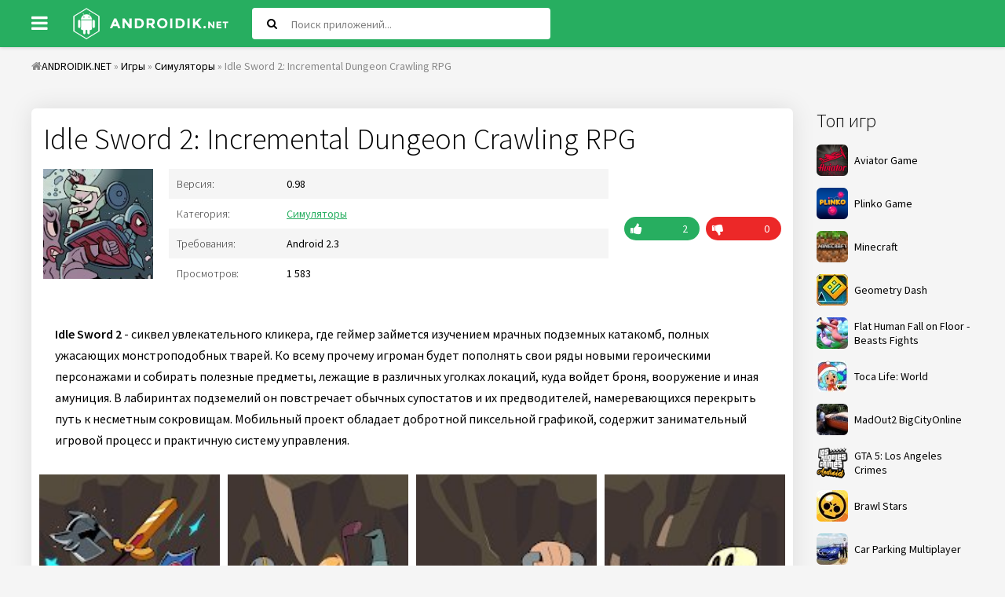

--- FILE ---
content_type: text/html; charset=utf-8
request_url: https://androidik.net/4006-idle-sword-2-incremental-dungeon-crawling-rpg.html
body_size: 8095
content:
<!DOCTYPE html>
<html lang="ru">
<head>
           
	<meta charset="utf-8">
<title>Скачать Idle Sword 2: Incremental Dungeon Crawling RPG 0.98 APK на андроид бесплатно</title>
<meta name="description" content="Idle Sword 2 - сиквел увлекательного кликера, где геймер займется изучением мрачных подземных катакомб, полных ужасающих монстроподобных тварей. Idle Sword 2 - сиквел увлекательного кликера, где геймер займется изучением мрачных подземных катакомб, полных ужасающих монстроподобных тварей. Ко всему">
<meta name="keywords" content="Sword, подземных, сиквел, тварей, монстроподобных, полных, катакомб, ужасающих, мрачных, изучением, займется, геймер, кликера, увлекательного, проект, супостатов, предводителей, намеревающихся, перекрыть, несметным">
<meta property="og:site_name" content="Скачать игры и программы для андроид">
<meta property="og:type" content="article">
<meta property="og:title" content="Idle Sword 2: Incremental Dungeon Crawling RPG">
<meta property="og:url" content="https://androidik.net/4006-idle-sword-2-incremental-dungeon-crawling-rpg.html">
<meta property="og:image" content="/uploads/posts/2022-05/628c035c006bd_1.jpg">
<meta property="og:description" content="Idle Sword 2 - сиквел увлекательного кликера, где геймер займется изучением мрачных подземных катакомб, полных ужасающих монстроподобных тварей. Ко всему прочему игроман будет пополнять свои ряды новыми героическими персонажами и собирать полезные предметы, лежащие в различных уголках локаций, куда">
<link rel="search" type="application/opensearchdescription+xml" href="https://androidik.net/index.php?do=opensearch" title="Скачать игры и программы для андроид">
<link rel="canonical" href="https://androidik.net/4006-idle-sword-2-incremental-dungeon-crawling-rpg.html">
<link rel="alternate" type="application/rss+xml" title="Скачать игры и программы для андроид" href="https://androidik.net/rss.xml">
<link rel="alternate" hreflang="x-default" href="https://androidik.net/4006-idle-sword-2-incremental-dungeon-crawling-rpg.html" />
<link rel="alternate" hreflang="ru" href="https://androidik.net/4006-idle-sword-2-incremental-dungeon-crawling-rpg.html" />
<link rel="alternate" hreflang="en" href="https://androidik.net/en/4006-idle-sword-2-incremental-dungeon-crawling-rpg.html" />
	 <meta name="viewport" content="width=device-width, initial-scale=1.0" />
	  <link rel="shortcut icon" href="/templates/androidik/images/favicon.ico" />
      <link rel="stylesheet" type="text/css" href="/engine/classes/min/index.php?f=/templates/androidik/style/styles.css,/templates/androidik/style/engine.css&amp;14" />
	  <link href="https://fonts.googleapis.com/css?family=Source+Sans+Pro:300,400,400i,600&amp;subset=cyrillic" rel="stylesheet"> 
	  <meta name="theme-color" content="#27ae60">
</head>

<body>

<div class="uni">

	<header class="sky anim-all" id="sky">
		<div class="sky-in uni-center fx-row fx-middle">
			<div class="btn-menu"><span class="fa fa-bars"></span></div>
			<a href="/" class="logo"><img src="/templates/androidik/images/logo.png" alt="" /></a>
			<div class="search-wrap fx-1">
				<form id="quicksearch" method="post">
					<input type="hidden" name="do" value="search" />
					<input type="hidden" name="subaction" value="search" />
					<div class="search-box">
						<input id="story" name="story" placeholder="Поиск приложений..." type="text" />
						<button type="submit"><span class="fa fa-search"></span></button>
					</div>
				</form>
			</div>
			<div class="btn-search js-search"><span class="fa fa-search"></span></div>

		</div>
	</header>
	
	<div class="uni-center uni-main">
	
			<div class="speedbar nowrap"><span class="fa fa-home"></span><span id="dle-speedbar"><span itemscope itemtype="http://data-vocabulary.org/Breadcrumb"><a href="https://androidik.net/" itemprop="url"><span itemprop="title">ANDROIDIK.NET</span></a></span> &raquo; <span itemscope itemtype="http://data-vocabulary.org/Breadcrumb"><a href="https://androidik.net/games/" itemprop="url"><span itemprop="title">Игры</span></a></span> &raquo; <span itemscope itemtype="http://data-vocabulary.org/Breadcrumb"><a href="https://androidik.net/games/simulation/" itemprop="url"><span itemprop="title">Симуляторы</span></a></span> &raquo; Idle Sword 2: Incremental Dungeon Crawling RPG</span>
</div>

		<div class="cols fx-row">
			
			<aside class="col-right fx-last">
				<div class="sea-box">
					<div class="sea-bt">Топ игр</div>
					<div class="sea-bc">
						<a class="uber-item fx-row fx-middle" href="https://aviator.me.ke/">
							<div class="uber-img img-fit"><img data-src="/uploads/mini/ratingtop/dd6/Aviator-Game.png" src="/uploads/mini/ratingtop/dd6/Aviator-Game.png" alt="Aviator Game" class="lazy-loaded"></div>
							<div class="uber-desc fx-1">
								<div class="uber-title">Aviator Game</div>
							</div>
						</a>
						<a class="uber-item fx-row fx-middle" href="https://www.tau-run.kz/">
							<div class="uber-img img-fit"><img data-src="/uploads/mini/ratingtop/dd6/plinko_logo_en.png" src="/uploads/mini/ratingtop/dd6/plinko_logo_en.png" alt="Plinko Game" class="lazy-loaded"></div>
							<div class="uber-desc fx-1">
								<div class="uber-title">Plinko Game</div>
							</div>
						</a>
						<a class="uber-item fx-row fx-middle" href="https://androidik.net/59-maynkraft.html">
	<div class="uber-img img-fit"><img data-src="/uploads/mini/ratingtop/dd6/077de9b90b44cee02e19b38ddce64.jpg" src="/templates/androidik/dleimages/no_image.jpg" alt="Minecraft" /></div>
	<div class="uber-desc fx-1">
		<div class="uber-title">Minecraft</div>
	</div>
</a><a class="uber-item fx-row fx-middle" href="https://androidik.net/97-geometry-dash.html">
	<div class="uber-img img-fit"><img data-src="/uploads/mini/ratingtop/933/6c175585e0a83f02b876038f301e8.jpg" src="/templates/androidik/dleimages/no_image.jpg" alt="Geometry Dash" /></div>
	<div class="uber-desc fx-1">
		<div class="uber-title">Geometry Dash</div>
	</div>
</a><a class="uber-item fx-row fx-middle" href="https://androidik.net/261-flat-human-fall-on-floor-beasts-fights.html">
	<div class="uber-img img-fit"><img data-src="/uploads/mini/ratingtop/bce/253da18064fac464becff93133ad1.jpg" src="/templates/androidik/dleimages/no_image.jpg" alt="Flat Human Fall on Floor - Beasts Fights" /></div>
	<div class="uber-desc fx-1">
		<div class="uber-title">Flat Human Fall on Floor - Beasts Fights</div>
	</div>
</a><a class="uber-item fx-row fx-middle" href="https://androidik.net/2696-toca-life-world.html">
	<div class="uber-img img-fit"><img data-src="/uploads/mini/ratingtop/b99/10f7a7fd3f43167ea8596761cdb47.jpg" src="/templates/androidik/dleimages/no_image.jpg" alt="Toca Life: World" /></div>
	<div class="uber-desc fx-1">
		<div class="uber-title">Toca Life: World</div>
	</div>
</a><a class="uber-item fx-row fx-middle" href="https://androidik.net/2670-madout2-bigcityonline.html">
	<div class="uber-img img-fit"><img data-src="/uploads/mini/ratingtop/915/68414f06f7c8800ca4edc7b597fae.jpg" src="/templates/androidik/dleimages/no_image.jpg" alt="MadOut2 BigCityOnline" /></div>
	<div class="uber-desc fx-1">
		<div class="uber-title">MadOut2 BigCityOnline</div>
	</div>
</a><a class="uber-item fx-row fx-middle" href="https://androidik.net/1417-gta-5-los-angeles-crimes.html">
	<div class="uber-img img-fit"><img data-src="/uploads/mini/ratingtop/ceb/b322de50eb87beb3b8cdec65a6c64.png" src="/templates/androidik/dleimages/no_image.jpg" alt="GTA 5: Los Angeles Crimes" /></div>
	<div class="uber-desc fx-1">
		<div class="uber-title">GTA 5: Los Angeles Crimes</div>
	</div>
</a><a class="uber-item fx-row fx-middle" href="https://androidik.net/1027-brawl-stars.html">
	<div class="uber-img img-fit"><img data-src="/uploads/mini/ratingtop/b4e/6bf55ce507d7f972f18d181d5f39b.jpg" src="/templates/androidik/dleimages/no_image.jpg" alt="Brawl Stars" /></div>
	<div class="uber-desc fx-1">
		<div class="uber-title">Brawl Stars</div>
	</div>
</a><a class="uber-item fx-row fx-middle" href="https://androidik.net/2618-car-parking-multiplayer.html">
	<div class="uber-img img-fit"><img data-src="/uploads/mini/ratingtop/bc9/66fc3d90451091f264de70485d80a.jpg" src="/templates/androidik/dleimages/no_image.jpg" alt="Car Parking Multiplayer" /></div>
	<div class="uber-desc fx-1">
		<div class="uber-title">Car Parking Multiplayer</div>
	</div>
</a>
					</div>
				</div>
				<div class="sea-box">
					<div class="sea-bt">Топ программ</div>
					<div class="sea-bc"><a class="uber-item fx-row fx-middle" href="https://androidik.net/2197-vsco.html">
	<div class="uber-img img-fit"><img data-src="/uploads/mini/ratingtop/613/3af675f08f466994119e51e269df6.jpg" src="/templates/androidik/dleimages/no_image.jpg" alt="VSCO" /></div>
	<div class="uber-desc fx-1">
		<div class="uber-title">VSCO</div>
	</div>
</a><a class="uber-item fx-row fx-middle" href="https://androidik.net/1463-wibr-vzlom-wi-fi.html">
	<div class="uber-img img-fit"><img data-src="/uploads/mini/ratingtop/78a/ba9c214e5ec2727f4fb42ae891500.png" src="/templates/androidik/dleimages/no_image.jpg" alt="WIBR+ взлом Wi-Fi" /></div>
	<div class="uber-desc fx-1">
		<div class="uber-title">WIBR+ взлом Wi-Fi</div>
	</div>
</a><a class="uber-item fx-row fx-middle" href="https://androidik.net/3060-stick-nodes-pro-animator-stikfigur.html">
	<div class="uber-img img-fit"><img data-src="/uploads/mini/ratingtop/6aa/ca8322bc5c3b42cdf7acb92a97fab.jpg" src="/templates/androidik/dleimages/no_image.jpg" alt="Stick Nodes Pro - Аниматор Стикфигур" /></div>
	<div class="uber-desc fx-1">
		<div class="uber-title">Stick Nodes Pro - Аниматор Стикфигур</div>
	</div>
</a><a class="uber-item fx-row fx-middle" href="https://androidik.net/458-fl-studio-mobile.html">
	<div class="uber-img img-fit"><img data-src="/uploads/mini/ratingtop/05b/e4b5b0eb0f460ada8649da31c45e6.jpg" src="/templates/androidik/dleimages/no_image.jpg" alt="FL Studio Mobile" /></div>
	<div class="uber-desc fx-1">
		<div class="uber-title">FL Studio Mobile</div>
	</div>
</a><a class="uber-item fx-row fx-middle" href="https://androidik.net/585-vk-coffee.html">
	<div class="uber-img img-fit"><img data-src="/uploads/mini/ratingtop/9fb/8c580a247716ab16f7dd56b354507.jpg" src="/templates/androidik/dleimages/no_image.jpg" alt="VK Coffee" /></div>
	<div class="uber-desc fx-1">
		<div class="uber-title">VK Coffee</div>
	</div>
</a><a class="uber-item fx-row fx-middle" href="https://androidik.net/1391-zarchiver-donate.html">
	<div class="uber-img img-fit"><img data-src="/uploads/mini/ratingtop/90c/fbc043d33e5ba4a77e87041e3248a.jpg" src="/templates/androidik/dleimages/no_image.jpg" alt="ZArchiver Donate" /></div>
	<div class="uber-desc fx-1">
		<div class="uber-title">ZArchiver Donate</div>
	</div>
</a><a class="uber-item fx-row fx-middle" href="https://androidik.net/2196-gameguardian.html">
	<div class="uber-img img-fit"><img data-src="/uploads/mini/ratingtop/f47/36302f77cdbcfb3ffbb79933f46dc.png" src="/templates/androidik/dleimages/no_image.jpg" alt="GameGuardian" /></div>
	<div class="uber-desc fx-1">
		<div class="uber-title">GameGuardian</div>
	</div>
</a><a class="uber-item fx-row fx-middle" href="https://androidik.net/1142-ochistitel-pamyati-antivirus-ochistka-musora.html">
	<div class="uber-img img-fit"><img data-src="/uploads/mini/ratingtop/e5d/32b1cbcc87b3d29e3517c7d0d68ba.jpg" src="/templates/androidik/dleimages/no_image.jpg" alt="Очиститель Памяти: Антивирус, Очистка Мусора" /></div>
	<div class="uber-desc fx-1">
		<div class="uber-title">Очиститель Памяти: Антивирус, Очистка Мусора</div>
	</div>
</a></div>
				</div>
			</aside>
						
			<div class="content fx-col fx-1">
			
				
				
				
				<div class="clearfix "><div id='dle-content'><article class="full ignore-select" itemscope="" itemtype="https://schema.org/MobileApplication">

		
        
			<div class="odin odin-ffirst">
                              
					<div class="fheader">
						<h1 itemprop="name">Idle Sword 2: Incremental Dungeon Crawling RPG</h1>
                      </div>
			<div class="tile-img-holder fx-row">
					<div class="tile-img img-fit anim-all"><img itemprop="image" src="/uploads/mini/full-pic/c6c/03b792997b0d5346757770776bb19.jpg" alt="Idle Sword 2: Incremental Dungeon Crawling RPG">
					</div>
					<div class="fheader fx-1">
						<ul class="finfo">
                            
                            <li><div>Версия:</div> <span>0.98<meta itemprop="softwareVersion" content="0.98"/></span> </li>
                            <li><div>Категория:</div> <span> <a href="https://androidik.net/games/simulation/">Симуляторы</a><meta itemprop="applicationCategory" content="Симуляторы"></span></li>
                            <li><div>Требования:</div> <span>Android 2.3<meta itemprop="operatingSystem" content="Android"></span></li>
                            <li><div>Просмотров:</div> <span>1 583</span></li>
                        </ul>
					</div>
					<div class="frate">
					
					
					<div class="rate3-short" id="rate3-4006" data-id="4006">
						<div class="sr-plus1 fx-row" onclick="doRateLD('plus', '4006');"><div><span class="fa fa-thumbs-up"></span></div></div>
						<div class="sr-minus1 fx-row" onclick="doRateLD('minus', '4006');"><div><span class="fa fa-thumbs-down"></span></div></div>
						<div class="r3-hide"><span id="ratig-layer-4006" class="ignore-select"><span class="ratingtypeplusminus ignore-select ratingplus" >+2</span></span><span itemprop="reviewCount" id="vote-num-id-4006">2</span></div>
					</div>
					
					</div>
				</div>
								
				<div class="fdesc full-text clearfix"><b>Idle Sword 2</b> - сиквел увлекательного кликера, где геймер займется изучением мрачных подземных катакомб, полных ужасающих монстроподобных тварей. Ко всему прочему игроман будет пополнять свои ряды новыми героическими персонажами и собирать полезные предметы, лежащие в различных уголках локаций, куда войдет броня, вооружение и иная амуниция. В лабиринтах подземелий он повстречает обычных супостатов и их предводителей, намеревающихся перекрыть путь к несметным сокровищам. Мобильный проект обладает добротной пиксельной графикой, содержит занимательный игровой процесс и практичную систему управления.</div>
                <meta itemprop="description" content="Idle Sword 2 - сиквел увлекательного кликера, где геймер займется изучением мрачных подземных катакомб, полных ужасающих монстроподобных тварей. Ко всему прочему игроман будет пополнять свои ряды новыми героическими персонажами и собирать полезные предметы, лежащие в различных уголках локаций, куда"/>
				
				<div class="fscr owl-carousel">
					<!--TBegin:/uploads/posts/2022-05/628c035c006bd_1.jpg|--><a href="/uploads/posts/2022-05/628c035c006bd_1.jpg" class="highslide" target="_blank"><img data-src="/uploads/mini/full-kartinka/6da/a5aefb6dc3cf14a0fb0c811767919.jpg" style="max-width:100%;" alt=""></a><!--TEnd--><!--TBegin:/uploads/posts/2022-05/628c035c50475_2.jpg|--><a href="/uploads/posts/2022-05/628c035c50475_2.jpg" class="highslide" target="_blank"><img data-src="/uploads/mini/full-kartinka/b2d/6297f97eb13ed06d9ae2c581e1115.jpg" style="max-width:100%;" alt=""></a><!--TEnd--><!--TBegin:/uploads/posts/2022-05/628c035cc5c13_3.jpg|--><a href="/uploads/posts/2022-05/628c035cc5c13_3.jpg" class="highslide" target="_blank"><img data-src="/uploads/mini/full-kartinka/d40/8b848b431cdf1d16c653fb615bb60.jpg" style="max-width:100%;" alt=""></a><!--TEnd--><!--TBegin:/uploads/posts/2022-05/628c035d616a0_4.jpg|--><a href="/uploads/posts/2022-05/628c035d616a0_4.jpg" class="highslide" target="_blank"><img data-src="/uploads/mini/full-kartinka/912/a5d82e8645aec4f6f853e055d286c.jpg" style="max-width:100%;" alt=""></a><!--TEnd--><!--TBegin:/uploads/posts/2022-05/628c035dcffb4_5.jpg|--><a href="/uploads/posts/2022-05/628c035dcffb4_5.jpg" class="highslide" target="_blank"><img data-src="/uploads/mini/full-kartinka/79c/3b1b3861893c991627c62fd05ec10.jpg" style="max-width:100%;" alt=""></a><!--TEnd-->
				</div>
            
                  
			</div>                 
                
				<div class="fdl-box">
					<div class="fdl-header fx-row fx-middle">
						<div class="fdl-title fx-1">Скачать Idle Sword 2: Incremental Dungeon Crawling RPG на андроид бесплатно</div>
						<div class="share"></div>
					</div>
                    
					
					<a href="/?do=cdn&id=19813" class="fdl-btn fx-row">
						<div class="fdl-btn-icon fx-col fx-center"><span class="fa fa-cloud-download"></span></div>
						<div class="fdl-btn-title fx-1 fx-col fx-center"><div>Скачать Idle Sword 2: Incremental Dungeon Crawling RPG v0.98</div></div>
						<div class="fdl-btn-size fx-col fx-center">37.35 Mb</div>
					</a>


                    
                    
                    

				    
					<a href="https://play.google.com/store/apps/details?id=air.com.ironhorse.idlesword2mobile" target="_blank" https://play.google.com/store/apps/details?id=air.com.ironhorse.idlesword2mobile itemscope="" itemprop="offers" itemtype="http://schema.org/Offer" class="fdl-btn fdl-btn-gp fx-row">
						<div class="fdl-btn-icon fx-col fx-center fx-middle"><img src="/templates/androidik/images/gplogo.png" alt=""></div>
						<div class="fdl-btn-title fx-1 fx-col fx-center"><div>Скачать с Google Play</div><meta itemprop='price' content='0'/><meta itemprop='priceCurrency' content='USD' /></div>
					</a>
                    
				</div>
                
			               
                                				
			</div>
					
			<div class="odin odin-rels">
				<div class="odin-header fx-row fx-middle">
					<div class="odin-title fx-1">Похожее</div>
				</div>
				<div class="odin-content tile-items clearfix">
					<div class="tile-item">
	<div class="tile-in">
		<a href="https://androidik.net/3951-alpha-squad-5-rpg-amp-pvp-online-battle-arena.html" class="tile-link">
			<div class="tile-img img-fit js-bg anim-all"><img data-src="/uploads/mini/short-pic/570/5df5ccebe932ae4699830a78df73d.png" src="/templates/androidik/dleimages/no_image.jpg" alt="Alpha Squad 5: RPG &amp; PvP Online Battle Arena"></div>
			<div class="tile-title nowrap">Alpha Squad 5: RPG &amp; PvP Online Battle Arena</div>
		</a>
	</div>
</div><div class="tile-item">
	<div class="tile-in">
		<a href="https://androidik.net/3897-tower-breaker-hack-amp-slash.html" class="tile-link">
			<div class="tile-img img-fit js-bg anim-all"><img data-src="/uploads/mini/short-pic/257/3303612af5fe43a257680ce686f61.jpg" src="/templates/androidik/dleimages/no_image.jpg" alt="Tower Breaker - Hack &amp; Slash"></div>
			<div class="tile-title nowrap">Tower Breaker - Hack &amp; Slash</div>
		</a>
	</div>
</div><div class="tile-item">
	<div class="tile-in">
		<a href="https://androidik.net/3844-evocreo.html" class="tile-link">
			<div class="tile-img img-fit js-bg anim-all"><img data-src="/uploads/mini/short-pic/a7b/90ca5f947766892c0d6c9bb01f4b1.jpg" src="/templates/androidik/dleimages/no_image.jpg" alt="EvoCreo"></div>
			<div class="tile-title nowrap">EvoCreo</div>
		</a>
	</div>
</div><div class="tile-item">
	<div class="tile-in">
		<a href="https://androidik.net/3395-lets-journey-rolevaja-idle-kliker-igra-na-russkom.html" class="tile-link">
			<div class="tile-img img-fit js-bg anim-all"><img data-src="/uploads/mini/short-pic/ca0/9051394cf648778ef5ecf727046b9.jpg" src="/templates/androidik/dleimages/no_image.jpg" alt="Let&#039;s Journey Ролевая idle кликер игра на русском"></div>
			<div class="tile-title nowrap">Let&#039;s Journey Ролевая idle кликер игра на русском</div>
		</a>
	</div>
</div><div class="tile-item">
	<div class="tile-in">
		<a href="https://androidik.net/3345-solitaire-idle-panda.html" class="tile-link">
			<div class="tile-img img-fit js-bg anim-all"><img data-src="/uploads/mini/short-pic/8e1/d7f5f255cecf3c2b9f07ed4b1158d.jpg" src="/templates/androidik/dleimages/no_image.jpg" alt="Solitaire Idle Panda"></div>
			<div class="tile-title nowrap">Solitaire Idle Panda</div>
		</a>
	</div>
</div><div class="tile-item">
	<div class="tile-in">
		<a href="https://androidik.net/3172-sword-knights-idle-rpg-premium.html" class="tile-link">
			<div class="tile-img img-fit js-bg anim-all"><img data-src="/uploads/mini/short-pic/190/8e526e42e318178e584995a2355a2.jpg" src="/templates/androidik/dleimages/no_image.jpg" alt="Sword Knights : Idle RPG (Premium)"></div>
			<div class="tile-title nowrap">Sword Knights : Idle RPG (Premium)</div>
		</a>
	</div>
</div><div class="tile-item">
	<div class="tile-in">
		<a href="https://androidik.net/3030-pets-hotel-idle-management-amp-incremental-clicker.html" class="tile-link">
			<div class="tile-img img-fit js-bg anim-all"><img data-src="/uploads/mini/short-pic/998/c2f2be12ae2b72d34fea48d49df62.jpg" src="/templates/androidik/dleimages/no_image.jpg" alt="Pets Hotel: Idle Management &amp; Incremental Clicker"></div>
			<div class="tile-title nowrap">Pets Hotel: Idle Management &amp; Incremental Clicker</div>
		</a>
	</div>
</div><div class="tile-item">
	<div class="tile-in">
		<a href="https://androidik.net/3019-sword-hero-idle-rpg-clicker.html" class="tile-link">
			<div class="tile-img img-fit js-bg anim-all"><img data-src="/uploads/mini/short-pic/912/7b2a1e8ff9e9f952350011f87f23c.jpg" src="/templates/androidik/dleimages/no_image.jpg" alt="Sword Hero: Idle RPG Clicker"></div>
			<div class="tile-title nowrap">Sword Hero: Idle RPG Clicker</div>
		</a>
	</div>
</div><div class="tile-item">
	<div class="tile-in">
		<a href="https://androidik.net/2108-jego-sword-idle-sword-clicker.html" class="tile-link">
			<div class="tile-img img-fit js-bg anim-all"><img data-src="/uploads/mini/short-pic/560/eb7b95ab617c133f935af4ceb844b.jpg" src="/templates/androidik/dleimages/no_image.jpg" alt="Ego Sword: Idle Sword Clicker"></div>
			<div class="tile-title nowrap">Ego Sword: Idle Sword Clicker</div>
		</a>
	</div>
</div><div class="tile-item">
	<div class="tile-in">
		<a href="https://androidik.net/1829-sword-and-magic-3d-action-mmorpg-mmorpg.html" class="tile-link">
			<div class="tile-img img-fit js-bg anim-all"><img data-src="/uploads/mini/short-pic/1bf/73c9687495022428e0007f1b953ca.jpg" src="/templates/androidik/dleimages/no_image.jpg" alt="Sword and Magic - 3D ACTION MMORPG (ММОРПГ)"></div>
			<div class="tile-title nowrap">Sword and Magic - 3D ACTION MMORPG (ММОРПГ)</div>
		</a>
	</div>
</div>
				</div>
			</div>
			
			<div class="odin odin-rels">
				<div class="odin-header fx-row fx-middle">
					<div class="odin-title fx-1">Комментарии (0)</div>
				</div>
				<div class="odin-content" id="full-comms">
					<form  method="post" name="dle-comments-form" id="dle-comments-form" ><!--noindex-->
<div class="add-comms add-comm-form" id="add-comms">
	
	<div class="ac-inputs fx-row">
		<input type="text" maxlength="35" name="name" id="name" placeholder="Ваше имя" />
		<input type="text" maxlength="35" name="mail" id="mail" placeholder="Email" />
	</div>
	
	<div class="ac-textarea"><div class="bb-editor">
<textarea name="comments" id="comments" cols="70" rows="10"></textarea>
</div></div>
			
	
	<div class="ac-protect">
		
		
		
	</div>
	

	<div class="ac-submit">
		<button name="submit" type="submit">Добавить комментарий</button>
	</div>
	
</div>
<!--/noindex-->
		<input type="hidden" name="subaction" value="addcomment">
		<input type="hidden" name="post_id" id="post_id" value="4006"><input type="hidden" name="user_hash" value="aeb3129eadb8db9579f28e0eefebef6ce7034bc4"></form>
					
<div id="dle-ajax-comments"></div>

					<!--dlenavigationcomments-->
				</div>
			</div>
    
<span itemprop="aggregateRating" itemscope itemtype="http://schema.org/AggregateRating"> 
		<meta itemprop="ratingValue" content="{numb_rate}"> 
		<meta itemprop="ratingCount" content="{numb_vote}"> 
	</span> 
	<meta itemprop="name" content="Idle Sword 2: Incremental Dungeon Crawling RPG">
</article></div></div>
			
				<div class="site-desc-wr">
    
</div>
				
			</div>
						
		</div>
			
		<footer class="gro">
			<ul class="gro-menu">
				<li><a href="/index.php?do=feedback">Обратная связь</a></li>
				<li><a href="/privacy-policy.html">Политика конфиденциальности</a></li>
			</ul>
			<div class="gro-copyr">2023 © ANDROIDIK.NET - Игры, программы для андроид</div>
		</footer>
			
	</div>
</div>

<div class="ukazka-panel">    
	<ul class="ukazka">
		<li><a href="/games/">Игры</a></li>
		<li><a href="/apps/">Программы</a></li>
        <li><a href="/top-100-games-android.html">Топ 100</a></li>
		<li><a href="/games/mod/">MOD</a></li>                
	</ul>
<div class="lang_button">Выберите язык:
<a class="lang" onclick="location.href='https://androidik.net/en/4006-idle-sword-2-incremental-dungeon-crawling-rpg.html'"><img src="/engine/skins/flags/us.png" alt="English"> </a>
<a class="lang" onclick="location.href='https://androidik.net/4006-idle-sword-2-incremental-dungeon-crawling-rpg.html'"><img src="/engine/skins/flags/ru.png" alt="Russian"> </a>
</div>    
</div>
	   

<script src="/engine/classes/min/index.php?charset=utf-8&amp;g=general&amp;v=26"></script>
<script src="/engine/classes/min/index.php?charset=utf-8&amp;f=engine/classes/js/jqueryui.js,engine/classes/js/dle_js.js,engine/classes/highslide/highslide.js,engine/classes/js/lazyload.js,engine/classes/masha/masha.js&amp;v=26" defer></script>
<script>
<!--
var dle_root       = '/';
var dle_admin      = '';
var dle_login_hash = 'aeb3129eadb8db9579f28e0eefebef6ce7034bc4';
var dle_group      = 5;
var dle_skin       = 'androidik';
var dle_wysiwyg    = '-1';
var quick_wysiwyg  = '0';
var dle_act_lang   = ["Да", "Нет", "Ввод", "Отмена", "Сохранить", "Удалить", "Загрузка. Пожалуйста, подождите..."];
var menu_short     = 'Быстрое редактирование';
var menu_full      = 'Полное редактирование';
var menu_profile   = 'Просмотр профиля';
var menu_send      = 'Отправить сообщение';
var menu_uedit     = 'Админцентр';
var dle_info       = 'Информация';
var dle_confirm    = 'Подтверждение';
var dle_prompt     = 'Ввод информации';
var dle_req_field  = 'Заполните все необходимые поля';
var dle_del_agree  = 'Вы действительно хотите удалить? Данное действие невозможно будет отменить';
var dle_spam_agree = 'Вы действительно хотите отметить пользователя как спамера? Это приведёт к удалению всех его комментариев';
var dle_complaint  = 'Укажите текст Вашей жалобы для администрации:';
var dle_big_text   = 'Выделен слишком большой участок текста.';
var dle_orfo_title = 'Укажите комментарий для администрации к найденной ошибке на странице';
var dle_p_send     = 'Отправить';
var dle_p_send_ok  = 'Уведомление успешно отправлено';
var dle_save_ok    = 'Изменения успешно сохранены. Обновить страницу?';
var dle_reply_title= 'Ответ на комментарий';
var dle_tree_comm  = '0';
var dle_del_news   = 'Удалить статью';
var dle_sub_agree  = 'Вы действительно хотите подписаться на комментарии к данной публикации?';
var dle_captcha_type  = '0';
var allow_dle_delete_news   = false;

jQuery(function($){
$('#dle-comments-form').submit(function() {
	doAddComments();
	return false;
});

hs.graphicsDir = '/engine/classes/highslide/graphics/';
hs.wrapperClassName = 'rounded-white';
hs.outlineType = 'rounded-white';
hs.numberOfImagesToPreload = 0;
hs.captionEval = 'this.thumb.alt';
hs.showCredits = false;
hs.align = 'center';
hs.transitions = ['expand', 'crossfade'];

hs.lang = { loadingText : 'Загрузка...', playTitle : 'Просмотр слайдшоу (пробел)', pauseTitle:'Пауза', previousTitle : 'Предыдущее изображение', nextTitle :'Следующее изображение',moveTitle :'Переместить', closeTitle :'Закрыть (Esc)',fullExpandTitle:'Развернуть до полного размера',restoreTitle:'Кликните для закрытия картинки, нажмите и удерживайте для перемещения',focusTitle:'Сфокусировать',loadingTitle:'Нажмите для отмены'
};
hs.slideshowGroup='fullnews'; hs.addSlideshow({slideshowGroup: 'fullnews', interval: 4000, repeat: false, useControls: true, fixedControls: 'fit', overlayOptions: { opacity: .75, position: 'bottom center', hideOnMouseOut: true } });

});
//-->
</script>    
    
<script type="text/javascript" src="/engine/classes/min/index.php?charset=utf-8&amp;f=/templates/androidik/js/libs.js"></script>
    <!--LiveInternet counter-->
<script type="text/javascript">
	new Image().src = "//counter.yadro.ru/hit?r"+
		escape(document.referrer)+((typeof(screen)=="undefined")?"":
			";s"+screen.width+"*"+screen.height+"*"+(screen.colorDepth?
			screen.colorDepth:screen.pixelDepth))+";u"+escape(document.URL)+
		";"+Math.random();
</script>
<!--/LiveInternet-->
<script defer src="https://static.cloudflareinsights.com/beacon.min.js/vcd15cbe7772f49c399c6a5babf22c1241717689176015" integrity="sha512-ZpsOmlRQV6y907TI0dKBHq9Md29nnaEIPlkf84rnaERnq6zvWvPUqr2ft8M1aS28oN72PdrCzSjY4U6VaAw1EQ==" data-cf-beacon='{"version":"2024.11.0","token":"5396286d34a441c9a47764712e7c4588","r":1,"server_timing":{"name":{"cfCacheStatus":true,"cfEdge":true,"cfExtPri":true,"cfL4":true,"cfOrigin":true,"cfSpeedBrain":true},"location_startswith":null}}' crossorigin="anonymous"></script>
</body>
</html>